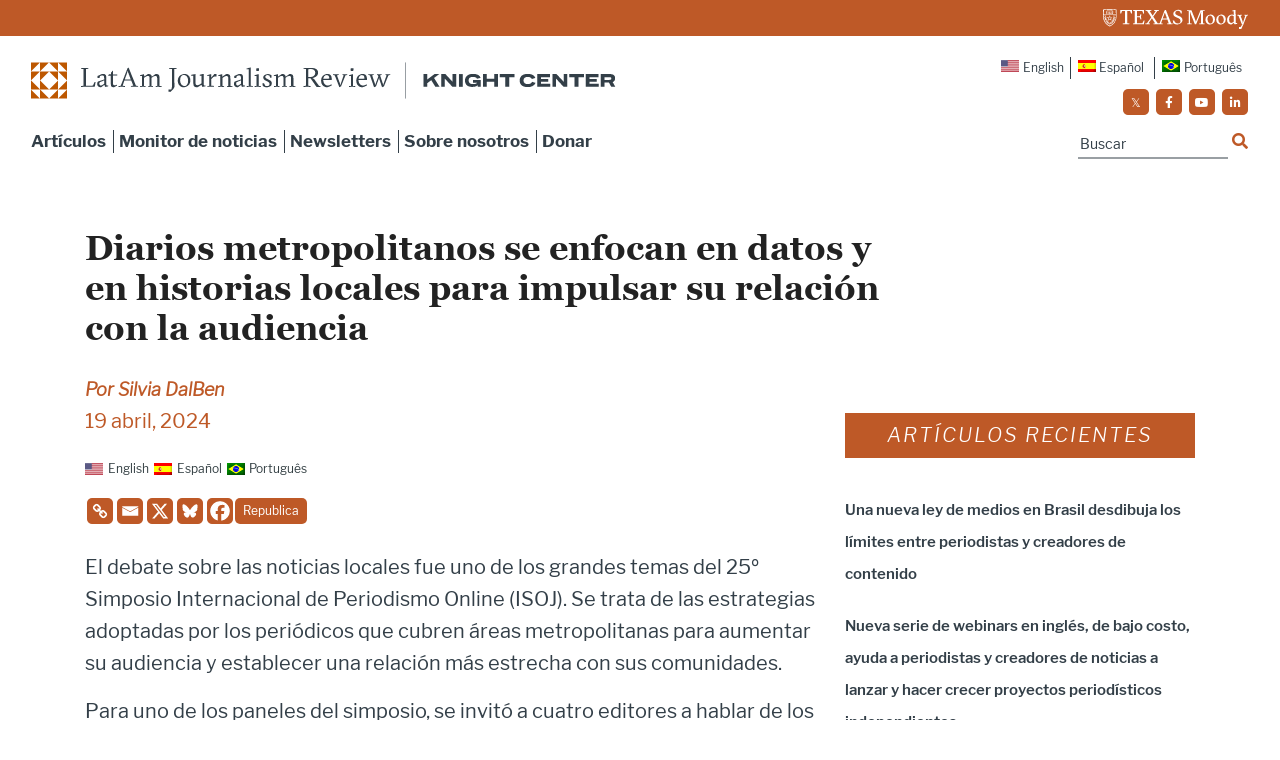

--- FILE ---
content_type: image/svg+xml
request_url: https://latamjournalismreview.org/wp-content/themes/lajr/img/texas-moody-logo.svg
body_size: 3391
content:
<svg xmlns="http://www.w3.org/2000/svg" preserveAspectRatio="xMinYMin none" viewBox="0 0 145.05 20"><defs><style>.cls-1{fill:#fff;}</style></defs><title>Asset 1</title><g id="Layer_2" data-name="Layer 2"><g id="Layer_1-2" data-name="Layer 1"><polygon class="cls-1" points="6.8 5.86 6.82 5.86 6.82 5.86 6.8 5.86 6.8 5.86 6.8 5.86"/><path class="cls-1" d="M8.57,4.39a6.71,6.71,0,0,0-1-.11,2,2,0,0,0-.45,0L7,2.26V1.91a1.45,1.45,0,0,1,.55-.08,7.14,7.14,0,0,1,1,.09c.3.05.62.09,1,.12l.08,2.47c-.33,0-.66-.07-1-.12Zm-3.52,0c-.33.05-.66.1-1,.12L4.14,2c.33,0,.64-.07,1-.12a7.14,7.14,0,0,1,1-.09,1.49,1.49,0,0,1,.55.08v.35L6.53,4.32a2,2,0,0,0-.45,0,6.58,6.58,0,0,0-1,.11ZM10.3,2.93V2.46H10v-.8h-.2a8.4,8.4,0,0,1-1.23-.12,6.34,6.34,0,0,0-1-.11,1.67,1.67,0,0,0-.75.15,1.7,1.7,0,0,0-.75-.15,6.58,6.58,0,0,0-1,.11,8.27,8.27,0,0,1-1.22.12h-.2v.8H3.32v.47h.29v.63H3.33V4h.28v.88h.2A7.84,7.84,0,0,0,5.1,4.77a7.75,7.75,0,0,1,1-.1,1.16,1.16,0,0,1,.54.1H7a1.16,1.16,0,0,1,.54-.1,7.43,7.43,0,0,1,1,.1,8,8,0,0,0,1.3.14H10V4h.28V3.56H10V2.93Z"/><path class="cls-1" d="M5.1,2.28H5l-.56.07v.32l.62-.08h0V2.28Z"/><path class="cls-1" d="M5.33,2.25v.31a5,5,0,0,1,.91-.06V2.19a4.26,4.26,0,0,0-.92.06Z"/><path class="cls-1" d="M5.1,3.71H5l-.61.08v.32L5.09,4h0V3.71Z"/><path class="cls-1" d="M5.33,3.68V4a4.51,4.51,0,0,1,.86-.07V3.62a5.38,5.38,0,0,0-.87.06Z"/><path class="cls-1" d="M5.05,3v.32h0a5.79,5.79,0,0,1,1.12-.09V2.91A6.05,6.05,0,0,0,5.05,3Z"/><path class="cls-1" d="M4.82,3l-.36,0,0,.32.38,0V3Z"/><path class="cls-1" d="M8.14,2.23a3.4,3.4,0,0,0-.77,0V2.5a5.17,5.17,0,0,1,.76,0V2.23Z"/><path class="cls-1" d="M9.14,2.36l-.56-.07-.2,0v.32l.15,0,.62.08V2.36Z"/><path class="cls-1" d="M8.08,2.94a3.25,3.25,0,0,0-.69,0l0,.31a4,4,0,0,1,.67,0V2.94Z"/><path class="cls-1" d="M9.16,3.08,8.58,3,8.31,3v.31l.22,0c.21,0,.43.07.64.09V3.08Z"/><path class="cls-1" d="M8.55,4c.21,0,.43.07.65.09V3.8l-.61-.08h0V4Z"/><path class="cls-1" d="M8.31,3.68a5.55,5.55,0,0,0-.89-.06v.31A4.71,4.71,0,0,1,8.31,4V3.68Z"/><path class="cls-1" d="M6.4,8.74l.41-1,.41,1,1.09.07-.84.7.27,1.07L6.81,10l-.93.59.27-1.07-.84-.7L6.4,8.74ZM3.92,8.38h0L5.69,9.66,5,11.76H5l1.79-1.3,1.78,1.3h0s0,0,0,0L7.93,9.66,9.7,8.38h0v0s0,0,0,0H7.5L6.82,6.27h0s0,0,0,0l0,0h0L6.12,8.35H3.93s0,0,0,0v0Z"/><path class="cls-1" d="M11.2,11a1.28,1.28,0,0,1-.59.35,1.18,1.18,0,0,1,.29-.63,1.13,1.13,0,0,1,.59-.35,1.18,1.18,0,0,1-.29.63Zm-.85-1.38a1.16,1.16,0,0,1,.11-.69,1.18,1.18,0,0,1,.29.64,1.15,1.15,0,0,1-.12.68,1.24,1.24,0,0,1-.28-.63Zm.47-1.79a1.15,1.15,0,0,1,.07-.69,1.18,1.18,0,0,1,.33.61,1.1,1.1,0,0,1-.08.69,1.2,1.2,0,0,1-.32-.61ZM12,8.36a1.19,1.19,0,0,1-.67,1.15,1.24,1.24,0,0,1,.16-.68A1.16,1.16,0,0,1,12,8.36Zm-1.73,4.45a1.14,1.14,0,0,1-.66.22,1.14,1.14,0,0,1,.42-.55,1.19,1.19,0,0,1,.65-.23,1.16,1.16,0,0,1-.41.56Zm-.56-1.52a1.17,1.17,0,0,1,.26-.65,1.14,1.14,0,0,1,.15.68,1.17,1.17,0,0,1-.26.64,1.2,1.2,0,0,1-.15-.67ZM9,12.88a1.14,1.14,0,0,1-.38.58,1.25,1.25,0,0,1,0-.69A1.16,1.16,0,0,1,9,12.19a1.16,1.16,0,0,1,0,.69Zm.36,1a1.16,1.16,0,0,1-.52.46,1.12,1.12,0,0,1-.48.1h0a.75.75,0,0,1-.21,0,1.2,1.2,0,0,1,1.21-.54Zm-2,.1a1.22,1.22,0,0,1,.49-.49,1.16,1.16,0,0,1-.13.68,1.22,1.22,0,0,1-.49.49A1.14,1.14,0,0,1,7.36,14Zm-2.65.36a1.28,1.28,0,0,1-.52-.46,1.18,1.18,0,0,1,.69.09,1.09,1.09,0,0,1,.52.45,1.1,1.1,0,0,1-.69-.08Zm-.16-1.49a1.16,1.16,0,0,1,0-.69,1.21,1.21,0,0,1,.38.58,1.16,1.16,0,0,1,0,.69,1.21,1.21,0,0,1-.38-.58Zm1.19.64a1.21,1.21,0,0,1,.63,1.17,1.21,1.21,0,0,1-.63-1.17Zm-2.36-.71A1.18,1.18,0,0,1,3,12.25a1.22,1.22,0,0,1,.66.23A1.18,1.18,0,0,1,4,13a1.11,1.11,0,0,1-.65-.22Zm.3-2.17a1.24,1.24,0,0,1,.25.65,1.12,1.12,0,0,1-.15.67,1.17,1.17,0,0,1-.26-.64,1.22,1.22,0,0,1,.16-.68ZM2.39,11a1.18,1.18,0,0,1-.29-.63,1.12,1.12,0,0,1,.6.35,1.18,1.18,0,0,1,.29.63,1.26,1.26,0,0,1-.6-.35Zm-.08-1.5A1.22,1.22,0,0,1,1.8,9a1.24,1.24,0,0,1-.16-.68,1.11,1.11,0,0,1,.51.47,1.16,1.16,0,0,1,.16.68Zm.06-1.75a1.18,1.18,0,0,1,.33-.61,1.24,1.24,0,0,1,.08.69,1.22,1.22,0,0,1-.33.61,1.26,1.26,0,0,1-.08-.69Zm.47,1.82a1.34,1.34,0,0,1,.29-.64A1.17,1.17,0,0,1,3,10.26a1.15,1.15,0,0,1-.12-.68Zm8.36.29a1.46,1.46,0,0,0,.86-.68,1.5,1.5,0,0,0,.17-1.08l0-.16L12,8a1.62,1.62,0,0,0-.5.27,1.75,1.75,0,0,0,0-.56,1.46,1.46,0,0,0-.59-.92l-.14-.1-.09.14a1.51,1.51,0,0,0-.2,1.08,1.49,1.49,0,0,0,.59.92,1.42,1.42,0,0,0-.12.4,1.44,1.44,0,0,0-.45-.64l-.13-.11-.1.14A1.52,1.52,0,0,0,10,9.67a1.49,1.49,0,0,0,.54,1h0a2,2,0,0,0-.2.38,1.5,1.5,0,0,0-.31-.72l-.1-.13-.13.12a1.46,1.46,0,0,0-.48,1,1.53,1.53,0,0,0,.32,1.05h0a1.29,1.29,0,0,0-.28.33,1.46,1.46,0,0,0-.15-.77l-.08-.15L9,11.81a1.49,1.49,0,0,0-.58,2h0a1.46,1.46,0,0,0-.34.26,1.47,1.47,0,0,0,0-.78l0-.16-.16.05a1.5,1.5,0,0,0-.84.71A1.47,1.47,0,0,0,7,14.91L6.8,15l-.15-.1a1.53,1.53,0,0,0-.14-1.05,1.47,1.47,0,0,0-.84-.71l-.16-.05,0,.16a1.47,1.47,0,0,0,0,.78,1.46,1.46,0,0,0-.34-.26h0a1.48,1.48,0,0,0,.1-1.09,1.54,1.54,0,0,0-.67-.87l-.15-.08-.07.15a1.57,1.57,0,0,0-.16.77,1.26,1.26,0,0,0-.27-.33h0a1.48,1.48,0,0,0,.32-1.05,1.46,1.46,0,0,0-.48-1l-.12-.12-.11.13a1.6,1.6,0,0,0-.31.72,1.27,1.27,0,0,0-.2-.38H3a1.52,1.52,0,0,0,.53-1,1.47,1.47,0,0,0-.27-1.06l-.1-.14-.12.11a1.46,1.46,0,0,0-.46.64,1.4,1.4,0,0,0-.11-.4,1.5,1.5,0,0,0,.38-2l-.09-.14-.14.1a1.49,1.49,0,0,0-.58.92,1.51,1.51,0,0,0,0,.56A1.42,1.42,0,0,0,1.56,8L1.4,8l0,.16a1.45,1.45,0,0,0,.16,1.08,1.49,1.49,0,0,0,.86.68l.14,0a2,2,0,0,0,.09.35A1.44,1.44,0,0,0,1.94,10l-.16,0v.17a1.57,1.57,0,0,0,.39,1,1.46,1.46,0,0,0,1,.48h.15a1.44,1.44,0,0,0,.16.33,1.34,1.34,0,0,0-.52-.1H2.74l-.17,0,0,.17a1.55,1.55,0,0,0,.59.92,1.47,1.47,0,0,0,.88.29h.19l.14,0a1.93,1.93,0,0,0,.22.28,1.44,1.44,0,0,0-.71.07l-.16.05.07.15a1.52,1.52,0,0,0,.77.79,1.54,1.54,0,0,0,.6.13,1.37,1.37,0,0,0,.49-.09l.12,0a6.69,6.69,0,0,0,.72.54l-.47.3.3.18.45-.29.45.29.29-.18-.46-.3c.3-.21.52-.37.72-.54l.11,0a1.41,1.41,0,0,0,.49.09h0A1.59,1.59,0,0,0,9,14.66a1.56,1.56,0,0,0,.77-.79l.06-.15-.16-.05A1.43,1.43,0,0,0,9,13.6a1.42,1.42,0,0,0,.22-.28l.15,0h.19A1.51,1.51,0,0,0,11,12.14L11,12l-.16,0h-.19a1.3,1.3,0,0,0-.52.1,2,2,0,0,0,.15-.33h.15a1.46,1.46,0,0,0,1-.48,1.52,1.52,0,0,0,.39-1V10l-.17,0a1.52,1.52,0,0,0-.68.22,1.06,1.06,0,0,0,.09-.35l.14,0Z"/><path class="cls-1" d="M11.24,13.18a8.09,8.09,0,0,1-1.12,1.32,12.11,12.11,0,0,1-3.31,2.12A12,12,0,0,1,3.5,14.5a8.16,8.16,0,0,1-1.13-1.32A12,12,0,0,1,.63,6.27h0l6.18-.34L13,6.27a12,12,0,0,1-1.75,6.91ZM1,1A57.92,57.92,0,0,1,6.81.63,58.14,58.14,0,0,1,12.66,1L13,5.54H.63L1,1ZM13.61.49l-.27,0A62.07,62.07,0,0,0,6.81,0h0A61.55,61.55,0,0,0,.28.46L0,.49V5.54H0v.71a12.58,12.58,0,0,0,1.85,7.28A8.66,8.66,0,0,0,3,14.93h0a17.72,17.72,0,0,0,3.76,2.61h0a18.26,18.26,0,0,0,3.76-2.61h0a8.18,8.18,0,0,0,1.19-1.4,12.58,12.58,0,0,0,1.85-7.28v-.1h0V.49Z"/><polygon class="cls-1" points="17.31 1.04 17.31 4.61 18.1 4.61 19.02 2.05 22.05 2.01 22.05 14.22 19.63 14.48 19.73 15.19 23.11 15.13 26.38 15.19 26.48 14.48 24.16 14.22 24.16 2.01 27.18 2.05 28.11 4.61 28.9 4.61 28.9 1.04 23.09 1.1 17.31 1.04"/><polygon class="cls-1" points="39.48 14.18 33.94 14.24 33.94 8.2 36.76 8.28 37.56 10.39 38.27 10.39 38.07 7.67 38.27 5.16 37.56 5.16 36.76 7.27 33.94 7.35 33.94 1.99 39.28 2.05 40.4 4.67 41.09 4.67 40.89 1.04 32.89 1.1 30.11 1.04 30.01 1.75 31.82 2.01 31.82 14.22 30.01 14.48 30.11 15.19 32.89 15.13 40.89 15.19 41.59 11.46 40.83 11.46 39.48 14.18"/><path class="cls-1" d="M62.87.86l-1.21.35-5,13.05-1,.13-1-.15L50.26,7.65,54.39,2,56,1.75,55.86,1l-2.36.07L51.14,1l-.1.71L52.8,2l-3.2,4.7L46.75,2l1.71-.26L48.36,1l-2.86.09L42.62,1l-.1.71L44.09,2l4.17,6.31-4.35,6-1.57.22.1.73,2.26-.06,2.35.06.1-.73-1.65-.24,3.44-5,3.13,5-1.71.26.1.73,2.88-.06,2.36,0,1.65,0,2.42.06.1-.71-1.75-.26,1.31-3.77h5l1.37,3.77-1.71.26.1.71,2.66-.06,2.78.06.1-.71-1.57-.22ZM59.75,9.51l2.09-6,2.2,6Z"/><path class="cls-1" d="M76.53,7.27l-2.31-1c-1.11-.48-1.9-1.17-1.9-2.27,0-1.35,1-2.22,2.54-2.22a3,3,0,0,1,2.38,1l.58,1.83h1V1.87A6.52,6.52,0,0,0,75.14.7c-2.8.59-4.81,1.88-4.81,4.07,0,1.8,1.19,2.72,2.64,3.35l2.44,1.07a2.88,2.88,0,0,1,2.09,2.67,2.49,2.49,0,0,1-2.74,2.56,3.74,3.74,0,0,1-2.84-1.27l-.71-1.71H69.8l.45,2.72a6.25,6.25,0,0,0,4.17,1.37c3.79-.78,5.08-2.62,5.08-4.51C79.52,9,78.13,8,76.53,7.27Z"/><path class="cls-1" d="M97.57,1.14l2.24.06,1.87-.06.1.71-1.71.26V14.32l1.61.26-.1.7-2.42-.06-2.92.06-.1-.7L98,14.32V5.11l.26-2.36-5.1,12.51H91.87L87.82,5.09l-.75-2.34V14.32l1.78.26-.16.7-2.16-.06-2.28.06-.1-.7,1.61-.26V2.15l-1.71-.3.1-.71,2.08.06,2.21-.06L92.68,11.8l.16,1.13Z"/><path class="cls-1" d="M112,10.33c0,3-1.83,4.73-5,5.24a4.49,4.49,0,0,1-4.49-4.82c0-3,1.83-4.73,5-5.26A4.51,4.51,0,0,1,112,10.33Zm-4.45,4.25c1.61,0,2.44-1.65,2.44-3.83,0-2.56-1.23-4.27-3-4.27s-2.43,1.65-2.43,3.85S105.79,14.58,107.59,14.58Z"/><path class="cls-1" d="M122.8,10.33c0,3-1.83,4.73-5,5.24a4.49,4.49,0,0,1-4.49-4.82c0-3,1.83-4.73,5-5.26A4.51,4.51,0,0,1,122.8,10.33Zm-4.45,4.25c1.61,0,2.44-1.65,2.44-3.83,0-2.56-1.23-4.27-3-4.27s-2.43,1.65-2.43,3.85S116.55,14.58,118.35,14.58Z"/><path class="cls-1" d="M132.68,12.65a2.43,2.43,0,0,0,.34,1.47h1.13l.08.74-2.7.51-.63-1.56-2.6,1.76c-2.56,0-4.19-1.92-4.19-4.7,0-3.26,2-5,4.94-5.38a5.38,5.38,0,0,1,1.71.55V2.23l-1.41,0-.1-.69L131.67,1l1-.08Zm-2.52.48.6-.48V7.31a2.58,2.58,0,0,0-2-.81c-1.62,0-2.64,1.47-2.64,3.85,0,2.23.88,3.61,2.09,3.61A3.32,3.32,0,0,0,130.16,13.13Z"/><path class="cls-1" d="M135.94,20V18h1.73l2-3-.81.24-3.28-8.5-1.25-.2.1-.71,2.32.06,2.11-.06.1.71-1.33.2,2.14,5.9.16,1.4,2.4-7.3-.93-.2.1-.71,1.77.06L145,5.77l.1.71-1.29.2-3.17,8.24L138.34,20Z"/></g></g></svg>

--- FILE ---
content_type: application/javascript
request_url: https://prism.app-us1.com/?a=223077443&u=https%3A%2F%2Flatamjournalismreview.org%2Fes%2Farticles%2Fdiarios-metropolitanos-se-centran-en-datos-y-en-historias-locales-para-impulsar-su-relacion-con-la-audiencia%2F
body_size: 122
content:
window.visitorGlobalObject=window.visitorGlobalObject||window.prismGlobalObject;window.visitorGlobalObject.setVisitorId('a08f7833-d2f0-40c0-b032-33dcd4da9342', '223077443');window.visitorGlobalObject.setWhitelistedServices('tracking', '223077443');